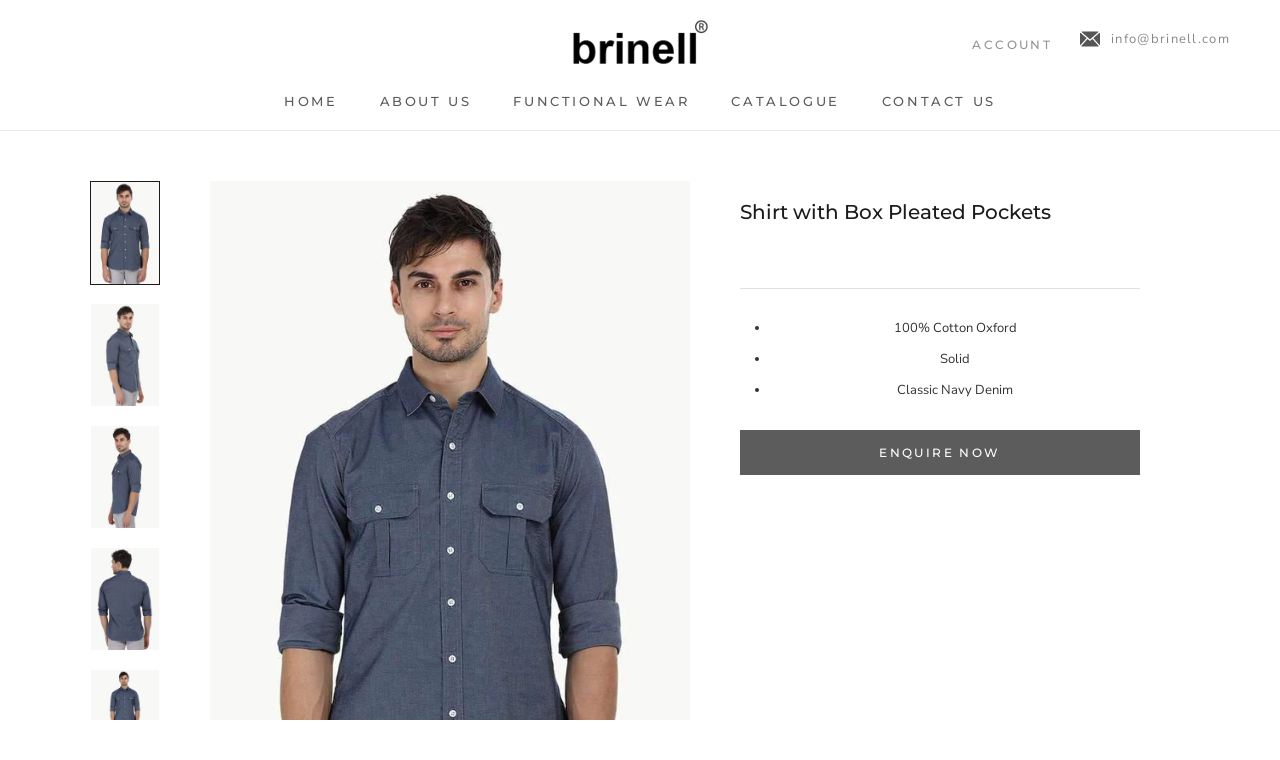

--- FILE ---
content_type: text/html; charset=utf-8
request_url: https://www.brinell.com/products/shirt-with-box-pleated-pockets-11194a
body_size: 19406
content:
<!doctype html>

<html class="no-js" lang="en">
  <head>
    <meta charset="utf-8"> 
    <meta http-equiv="X-UA-Compatible" content="IE=edge,chrome=1">
    <meta name="viewport" content="width=device-width, initial-scale=1.0, height=device-height, minimum-scale=1.0, user-scalable=0">
    <meta name="theme-color" content="">
    <!--google webmaster tags-->
    <meta name="google-site-verification" content="0y9Xd1n-H1cu1ow85f9eKXvNNLdwn3PIzm2WMvcIIp8" />
    <meta name="msvalidate.01" content="99451C98E652DF5691574D4987B4F1F8" />
    <!--google webmaster tags-->
    
    <title>
      Shop Shirt With Box Pleated Pockets for Men Online at Brinell &ndash; brinell
    </title><meta name="description" content="Shop Classic Navy Denim Shirt With Box Pleated Pockets for Men Online. Shop wide range of Men Shirts available at Brinell."><link rel="canonical" href="https://www.brinell.com/products/shirt-with-box-pleated-pockets-11194a"><link rel="shortcut icon" href="//www.brinell.com/cdn/shop/files/favicon_384965d4-da8d-4b82-947d-ea97caae9800_32x32.png?v=1613730893" type="image/png"><meta property="og:type" content="product">
  <meta property="og:title" content="Shirt with Box Pleated Pockets"><meta property="og:image" content="http://www.brinell.com/cdn/shop/products/11194A_1_zpsvnavxrjk_6f68011c-6efb-46fc-b5ca-d55b91667ffb_grande.jpg?v=1573848926">
    <meta property="og:image:secure_url" content="https://www.brinell.com/cdn/shop/products/11194A_1_zpsvnavxrjk_6f68011c-6efb-46fc-b5ca-d55b91667ffb_grande.jpg?v=1573848926"><meta property="og:image" content="http://www.brinell.com/cdn/shop/products/11194A_2_zpsmaellzgo_62466843-1df8-4a93-b12d-dcbe62d39b2a_grande.jpg?v=1573848926">
    <meta property="og:image:secure_url" content="https://www.brinell.com/cdn/shop/products/11194A_2_zpsmaellzgo_62466843-1df8-4a93-b12d-dcbe62d39b2a_grande.jpg?v=1573848926"><meta property="og:image" content="http://www.brinell.com/cdn/shop/products/11194A_3_zpspwvbdmji_dd3d5d96-14b6-4086-a9c4-2132820aa2f5_grande.jpg?v=1573848926">
    <meta property="og:image:secure_url" content="https://www.brinell.com/cdn/shop/products/11194A_3_zpspwvbdmji_dd3d5d96-14b6-4086-a9c4-2132820aa2f5_grande.jpg?v=1573848926">
<meta property="og:description" content="Shop Classic Navy Denim Shirt With Box Pleated Pockets for Men Online. Shop wide range of Men Shirts available at Brinell."><meta property="og:url" content="https://www.brinell.com/products/shirt-with-box-pleated-pockets-11194a">
<meta property="og:site_name" content="brinell"><meta name="twitter:card" content="summary"><meta name="twitter:title" content="Shirt with Box Pleated Pockets">
  <meta name="twitter:description" content="100% Cotton OxfordSolidClassic Navy Denim">
  <meta name="twitter:image" content="https://www.brinell.com/cdn/shop/products/11194A_1_zpsvnavxrjk_6f68011c-6efb-46fc-b5ca-d55b91667ffb_600x600_crop_center.jpg?v=1573848926">

    <script>window.performance && window.performance.mark && window.performance.mark('shopify.content_for_header.start');</script><meta id="shopify-digital-wallet" name="shopify-digital-wallet" content="/13697821/digital_wallets/dialog">
<meta name="shopify-checkout-api-token" content="92c6ed47cf190c56a16cc7ec43260d06">
<meta id="in-context-paypal-metadata" data-shop-id="13697821" data-venmo-supported="false" data-environment="production" data-locale="en_US" data-paypal-v4="true" data-currency="USD">
<link rel="alternate" type="application/json+oembed" href="https://www.brinell.com/products/shirt-with-box-pleated-pockets-11194a.oembed">
<script async="async" src="/checkouts/internal/preloads.js?locale=en-US"></script>
<script id="shopify-features" type="application/json">{"accessToken":"92c6ed47cf190c56a16cc7ec43260d06","betas":["rich-media-storefront-analytics"],"domain":"www.brinell.com","predictiveSearch":true,"shopId":13697821,"locale":"en"}</script>
<script>var Shopify = Shopify || {};
Shopify.shop = "brinell-com.myshopify.com";
Shopify.locale = "en";
Shopify.currency = {"active":"USD","rate":"1.0"};
Shopify.country = "US";
Shopify.theme = {"name":"Brinell New Homepage-2018","id":37298700322,"schema_name":"Prestige","schema_version":"2.0.5","theme_store_id":null,"role":"main"};
Shopify.theme.handle = "null";
Shopify.theme.style = {"id":null,"handle":null};
Shopify.cdnHost = "www.brinell.com/cdn";
Shopify.routes = Shopify.routes || {};
Shopify.routes.root = "/";</script>
<script type="module">!function(o){(o.Shopify=o.Shopify||{}).modules=!0}(window);</script>
<script>!function(o){function n(){var o=[];function n(){o.push(Array.prototype.slice.apply(arguments))}return n.q=o,n}var t=o.Shopify=o.Shopify||{};t.loadFeatures=n(),t.autoloadFeatures=n()}(window);</script>
<script id="shop-js-analytics" type="application/json">{"pageType":"product"}</script>
<script defer="defer" async type="module" src="//www.brinell.com/cdn/shopifycloud/shop-js/modules/v2/client.init-shop-cart-sync_BT-GjEfc.en.esm.js"></script>
<script defer="defer" async type="module" src="//www.brinell.com/cdn/shopifycloud/shop-js/modules/v2/chunk.common_D58fp_Oc.esm.js"></script>
<script defer="defer" async type="module" src="//www.brinell.com/cdn/shopifycloud/shop-js/modules/v2/chunk.modal_xMitdFEc.esm.js"></script>
<script type="module">
  await import("//www.brinell.com/cdn/shopifycloud/shop-js/modules/v2/client.init-shop-cart-sync_BT-GjEfc.en.esm.js");
await import("//www.brinell.com/cdn/shopifycloud/shop-js/modules/v2/chunk.common_D58fp_Oc.esm.js");
await import("//www.brinell.com/cdn/shopifycloud/shop-js/modules/v2/chunk.modal_xMitdFEc.esm.js");

  window.Shopify.SignInWithShop?.initShopCartSync?.({"fedCMEnabled":true,"windoidEnabled":true});

</script>
<script id="__st">var __st={"a":13697821,"offset":-43200,"reqid":"e82fc6f0-caac-4a82-a15e-f95ea37d014d-1769446728","pageurl":"www.brinell.com\/products\/shirt-with-box-pleated-pockets-11194a","u":"c20f6558c47a","p":"product","rtyp":"product","rid":9013435853};</script>
<script>window.ShopifyPaypalV4VisibilityTracking = true;</script>
<script id="captcha-bootstrap">!function(){'use strict';const t='contact',e='account',n='new_comment',o=[[t,t],['blogs',n],['comments',n],[t,'customer']],c=[[e,'customer_login'],[e,'guest_login'],[e,'recover_customer_password'],[e,'create_customer']],r=t=>t.map((([t,e])=>`form[action*='/${t}']:not([data-nocaptcha='true']) input[name='form_type'][value='${e}']`)).join(','),a=t=>()=>t?[...document.querySelectorAll(t)].map((t=>t.form)):[];function s(){const t=[...o],e=r(t);return a(e)}const i='password',u='form_key',d=['recaptcha-v3-token','g-recaptcha-response','h-captcha-response',i],f=()=>{try{return window.sessionStorage}catch{return}},m='__shopify_v',_=t=>t.elements[u];function p(t,e,n=!1){try{const o=window.sessionStorage,c=JSON.parse(o.getItem(e)),{data:r}=function(t){const{data:e,action:n}=t;return t[m]||n?{data:e,action:n}:{data:t,action:n}}(c);for(const[e,n]of Object.entries(r))t.elements[e]&&(t.elements[e].value=n);n&&o.removeItem(e)}catch(o){console.error('form repopulation failed',{error:o})}}const l='form_type',E='cptcha';function T(t){t.dataset[E]=!0}const w=window,h=w.document,L='Shopify',v='ce_forms',y='captcha';let A=!1;((t,e)=>{const n=(g='f06e6c50-85a8-45c8-87d0-21a2b65856fe',I='https://cdn.shopify.com/shopifycloud/storefront-forms-hcaptcha/ce_storefront_forms_captcha_hcaptcha.v1.5.2.iife.js',D={infoText:'Protected by hCaptcha',privacyText:'Privacy',termsText:'Terms'},(t,e,n)=>{const o=w[L][v],c=o.bindForm;if(c)return c(t,g,e,D).then(n);var r;o.q.push([[t,g,e,D],n]),r=I,A||(h.body.append(Object.assign(h.createElement('script'),{id:'captcha-provider',async:!0,src:r})),A=!0)});var g,I,D;w[L]=w[L]||{},w[L][v]=w[L][v]||{},w[L][v].q=[],w[L][y]=w[L][y]||{},w[L][y].protect=function(t,e){n(t,void 0,e),T(t)},Object.freeze(w[L][y]),function(t,e,n,w,h,L){const[v,y,A,g]=function(t,e,n){const i=e?o:[],u=t?c:[],d=[...i,...u],f=r(d),m=r(i),_=r(d.filter((([t,e])=>n.includes(e))));return[a(f),a(m),a(_),s()]}(w,h,L),I=t=>{const e=t.target;return e instanceof HTMLFormElement?e:e&&e.form},D=t=>v().includes(t);t.addEventListener('submit',(t=>{const e=I(t);if(!e)return;const n=D(e)&&!e.dataset.hcaptchaBound&&!e.dataset.recaptchaBound,o=_(e),c=g().includes(e)&&(!o||!o.value);(n||c)&&t.preventDefault(),c&&!n&&(function(t){try{if(!f())return;!function(t){const e=f();if(!e)return;const n=_(t);if(!n)return;const o=n.value;o&&e.removeItem(o)}(t);const e=Array.from(Array(32),(()=>Math.random().toString(36)[2])).join('');!function(t,e){_(t)||t.append(Object.assign(document.createElement('input'),{type:'hidden',name:u})),t.elements[u].value=e}(t,e),function(t,e){const n=f();if(!n)return;const o=[...t.querySelectorAll(`input[type='${i}']`)].map((({name:t})=>t)),c=[...d,...o],r={};for(const[a,s]of new FormData(t).entries())c.includes(a)||(r[a]=s);n.setItem(e,JSON.stringify({[m]:1,action:t.action,data:r}))}(t,e)}catch(e){console.error('failed to persist form',e)}}(e),e.submit())}));const S=(t,e)=>{t&&!t.dataset[E]&&(n(t,e.some((e=>e===t))),T(t))};for(const o of['focusin','change'])t.addEventListener(o,(t=>{const e=I(t);D(e)&&S(e,y())}));const B=e.get('form_key'),M=e.get(l),P=B&&M;t.addEventListener('DOMContentLoaded',(()=>{const t=y();if(P)for(const e of t)e.elements[l].value===M&&p(e,B);[...new Set([...A(),...v().filter((t=>'true'===t.dataset.shopifyCaptcha))])].forEach((e=>S(e,t)))}))}(h,new URLSearchParams(w.location.search),n,t,e,['guest_login'])})(!0,!0)}();</script>
<script integrity="sha256-4kQ18oKyAcykRKYeNunJcIwy7WH5gtpwJnB7kiuLZ1E=" data-source-attribution="shopify.loadfeatures" defer="defer" src="//www.brinell.com/cdn/shopifycloud/storefront/assets/storefront/load_feature-a0a9edcb.js" crossorigin="anonymous"></script>
<script data-source-attribution="shopify.dynamic_checkout.dynamic.init">var Shopify=Shopify||{};Shopify.PaymentButton=Shopify.PaymentButton||{isStorefrontPortableWallets:!0,init:function(){window.Shopify.PaymentButton.init=function(){};var t=document.createElement("script");t.src="https://www.brinell.com/cdn/shopifycloud/portable-wallets/latest/portable-wallets.en.js",t.type="module",document.head.appendChild(t)}};
</script>
<script data-source-attribution="shopify.dynamic_checkout.buyer_consent">
  function portableWalletsHideBuyerConsent(e){var t=document.getElementById("shopify-buyer-consent"),n=document.getElementById("shopify-subscription-policy-button");t&&n&&(t.classList.add("hidden"),t.setAttribute("aria-hidden","true"),n.removeEventListener("click",e))}function portableWalletsShowBuyerConsent(e){var t=document.getElementById("shopify-buyer-consent"),n=document.getElementById("shopify-subscription-policy-button");t&&n&&(t.classList.remove("hidden"),t.removeAttribute("aria-hidden"),n.addEventListener("click",e))}window.Shopify?.PaymentButton&&(window.Shopify.PaymentButton.hideBuyerConsent=portableWalletsHideBuyerConsent,window.Shopify.PaymentButton.showBuyerConsent=portableWalletsShowBuyerConsent);
</script>
<script data-source-attribution="shopify.dynamic_checkout.cart.bootstrap">document.addEventListener("DOMContentLoaded",(function(){function t(){return document.querySelector("shopify-accelerated-checkout-cart, shopify-accelerated-checkout")}if(t())Shopify.PaymentButton.init();else{new MutationObserver((function(e,n){t()&&(Shopify.PaymentButton.init(),n.disconnect())})).observe(document.body,{childList:!0,subtree:!0})}}));
</script>
<link id="shopify-accelerated-checkout-styles" rel="stylesheet" media="screen" href="https://www.brinell.com/cdn/shopifycloud/portable-wallets/latest/accelerated-checkout-backwards-compat.css" crossorigin="anonymous">
<style id="shopify-accelerated-checkout-cart">
        #shopify-buyer-consent {
  margin-top: 1em;
  display: inline-block;
  width: 100%;
}

#shopify-buyer-consent.hidden {
  display: none;
}

#shopify-subscription-policy-button {
  background: none;
  border: none;
  padding: 0;
  text-decoration: underline;
  font-size: inherit;
  cursor: pointer;
}

#shopify-subscription-policy-button::before {
  box-shadow: none;
}

      </style>

<script>window.performance && window.performance.mark && window.performance.mark('shopify.content_for_header.end');</script>

    <link rel="stylesheet" href="//www.brinell.com/cdn/shop/t/11/assets/theme.scss.css?v=160131768971280677041759252191">
    <link rel="stylesheet" href="//www.brinell.com/cdn/shop/t/11/assets/animate.scss.css?v=9035473541413335251543060800">

    <script>
      // This allows to expose several variables to the global scope, to be used in scripts
      window.theme = {
        template: "product",
        shopCurrency: "USD",
        moneyFormat: "\u003cspan class=hidden\u003e${{ amount }}\u003c\/span\u003e",
        moneyWithCurrencyFormat: "\u003cspan class=hidden\u003e${{ amount }} USD\u003c\/span\u003e",
        currencyConversionEnabled: false,
        currencyConversionMoneyFormat: "money_format",
        currencyConversionRoundAmounts: true,
        productImageSize: "natural",
        searchMode: "product,article",
        showPageTransition: true,
        showElementStaggering: false,
        showImageZooming: true,
        enableExperimentalResizeObserver: false
      };

      window.languages = {
        cartAddNote: "Add Order Note",
        cartEditNote: "Edit Order Note",
        productImageLoadingError: "This image could not be loaded. Please try to reload the page.",
        productFormAddToCart: "Add to cart",
        productFormUnavailable: "Unavailable",
        productFormSoldOut: "Sold Out",
        shippingEstimatorOneResult: "1 option available:",
        shippingEstimatorMoreResults: "{{count}} options available:",
        shippingEstimatorNoResults: "No shipping could be found"
      };

      window.lazySizesConfig = {
        loadHidden: false,
        hFac: 0.5,
        expFactor: 2,
        ricTimeout: 150,
        lazyClass: 'Image--lazyLoad',
        loadingClass: 'Image--lazyLoading',
        loadedClass: 'Image--lazyLoaded'
      };

      document.documentElement.className = document.documentElement.className.replace('no-js', 'js');
      document.documentElement.style.setProperty('--window-height', window.innerHeight + 'px');

      // We do a quick detection of some features (we could use Modernizr but for so little...)
      (function() {
        document.documentElement.className += ((window.CSS && window.CSS.supports('(position: sticky) or (position: -webkit-sticky)')) ? ' supports-sticky' : ' no-supports-sticky');
        document.documentElement.className += (window.matchMedia('(-moz-touch-enabled: 1), (hover: none)')).matches ? ' no-supports-hover' : ' supports-hover';
      }());

      window.onpageshow = function (event) {
        if (event.persisted) {
          window.location.reload();
        }
      };
    </script>

    <script src="//www.brinell.com/cdn/shop/t/11/assets/lazysizes.min.js?v=174358363404432586981542950614" async></script>

    
<script src="https://polyfill-fastly.net/v2/polyfill.min.js?features=fetch,Element.prototype.closest,Element.prototype.remove,Element.prototype.classList,Array.prototype.includes,Array.prototype.fill,Object.assign,CustomEvent,IntersectionObserver,IntersectionObserverEntry" defer></script>
    <script src="//www.brinell.com/cdn/shop/t/11/assets/libs.min.js?v=88466822118989791001542950614" defer></script>
    <script src="//www.brinell.com/cdn/shop/t/11/assets/theme.min.js?v=38606973108106749121542950615" defer></script>
    <script src="//www.brinell.com/cdn/shop/t/11/assets/custom.js?v=2210676687510553581542956324" defer></script>

    
  <script type="application/ld+json">
  {
    "@context": "http://schema.org",
    "@type": "Product",
    "offers": {
      "@type": "Offer",
      
      "priceCurrency": "USD"
    },
    "brand": "Brinell",
    "name": "Shirt with Box Pleated Pockets",
    "description": "\r100% Cotton Oxford\rSolid\rClassic Navy Denim\r\r",
    "category": "Shirts",
    "url": "https://www.brinell.com/products/shirt-with-box-pleated-pockets-11194a",
    "image": {
      "@type": "ImageObject",
      "url": "https://www.brinell.com/cdn/shop/products/11194A_1_zpsvnavxrjk_6f68011c-6efb-46fc-b5ca-d55b91667ffb_1024x1024.jpg?v=1573848926",
      "image": "https://www.brinell.com/cdn/shop/products/11194A_1_zpsvnavxrjk_6f68011c-6efb-46fc-b5ca-d55b91667ffb_1024x1024.jpg?v=1573848926",
      "name": "Shirt with Box Pleated Pockets",
      "width": 1024,
      "height": 1024
    }
  }
  </script>

  <link href="https://monorail-edge.shopifysvc.com" rel="dns-prefetch">
<script>(function(){if ("sendBeacon" in navigator && "performance" in window) {try {var session_token_from_headers = performance.getEntriesByType('navigation')[0].serverTiming.find(x => x.name == '_s').description;} catch {var session_token_from_headers = undefined;}var session_cookie_matches = document.cookie.match(/_shopify_s=([^;]*)/);var session_token_from_cookie = session_cookie_matches && session_cookie_matches.length === 2 ? session_cookie_matches[1] : "";var session_token = session_token_from_headers || session_token_from_cookie || "";function handle_abandonment_event(e) {var entries = performance.getEntries().filter(function(entry) {return /monorail-edge.shopifysvc.com/.test(entry.name);});if (!window.abandonment_tracked && entries.length === 0) {window.abandonment_tracked = true;var currentMs = Date.now();var navigation_start = performance.timing.navigationStart;var payload = {shop_id: 13697821,url: window.location.href,navigation_start,duration: currentMs - navigation_start,session_token,page_type: "product"};window.navigator.sendBeacon("https://monorail-edge.shopifysvc.com/v1/produce", JSON.stringify({schema_id: "online_store_buyer_site_abandonment/1.1",payload: payload,metadata: {event_created_at_ms: currentMs,event_sent_at_ms: currentMs}}));}}window.addEventListener('pagehide', handle_abandonment_event);}}());</script>
<script id="web-pixels-manager-setup">(function e(e,d,r,n,o){if(void 0===o&&(o={}),!Boolean(null===(a=null===(i=window.Shopify)||void 0===i?void 0:i.analytics)||void 0===a?void 0:a.replayQueue)){var i,a;window.Shopify=window.Shopify||{};var t=window.Shopify;t.analytics=t.analytics||{};var s=t.analytics;s.replayQueue=[],s.publish=function(e,d,r){return s.replayQueue.push([e,d,r]),!0};try{self.performance.mark("wpm:start")}catch(e){}var l=function(){var e={modern:/Edge?\/(1{2}[4-9]|1[2-9]\d|[2-9]\d{2}|\d{4,})\.\d+(\.\d+|)|Firefox\/(1{2}[4-9]|1[2-9]\d|[2-9]\d{2}|\d{4,})\.\d+(\.\d+|)|Chrom(ium|e)\/(9{2}|\d{3,})\.\d+(\.\d+|)|(Maci|X1{2}).+ Version\/(15\.\d+|(1[6-9]|[2-9]\d|\d{3,})\.\d+)([,.]\d+|)( \(\w+\)|)( Mobile\/\w+|) Safari\/|Chrome.+OPR\/(9{2}|\d{3,})\.\d+\.\d+|(CPU[ +]OS|iPhone[ +]OS|CPU[ +]iPhone|CPU IPhone OS|CPU iPad OS)[ +]+(15[._]\d+|(1[6-9]|[2-9]\d|\d{3,})[._]\d+)([._]\d+|)|Android:?[ /-](13[3-9]|1[4-9]\d|[2-9]\d{2}|\d{4,})(\.\d+|)(\.\d+|)|Android.+Firefox\/(13[5-9]|1[4-9]\d|[2-9]\d{2}|\d{4,})\.\d+(\.\d+|)|Android.+Chrom(ium|e)\/(13[3-9]|1[4-9]\d|[2-9]\d{2}|\d{4,})\.\d+(\.\d+|)|SamsungBrowser\/([2-9]\d|\d{3,})\.\d+/,legacy:/Edge?\/(1[6-9]|[2-9]\d|\d{3,})\.\d+(\.\d+|)|Firefox\/(5[4-9]|[6-9]\d|\d{3,})\.\d+(\.\d+|)|Chrom(ium|e)\/(5[1-9]|[6-9]\d|\d{3,})\.\d+(\.\d+|)([\d.]+$|.*Safari\/(?![\d.]+ Edge\/[\d.]+$))|(Maci|X1{2}).+ Version\/(10\.\d+|(1[1-9]|[2-9]\d|\d{3,})\.\d+)([,.]\d+|)( \(\w+\)|)( Mobile\/\w+|) Safari\/|Chrome.+OPR\/(3[89]|[4-9]\d|\d{3,})\.\d+\.\d+|(CPU[ +]OS|iPhone[ +]OS|CPU[ +]iPhone|CPU IPhone OS|CPU iPad OS)[ +]+(10[._]\d+|(1[1-9]|[2-9]\d|\d{3,})[._]\d+)([._]\d+|)|Android:?[ /-](13[3-9]|1[4-9]\d|[2-9]\d{2}|\d{4,})(\.\d+|)(\.\d+|)|Mobile Safari.+OPR\/([89]\d|\d{3,})\.\d+\.\d+|Android.+Firefox\/(13[5-9]|1[4-9]\d|[2-9]\d{2}|\d{4,})\.\d+(\.\d+|)|Android.+Chrom(ium|e)\/(13[3-9]|1[4-9]\d|[2-9]\d{2}|\d{4,})\.\d+(\.\d+|)|Android.+(UC? ?Browser|UCWEB|U3)[ /]?(15\.([5-9]|\d{2,})|(1[6-9]|[2-9]\d|\d{3,})\.\d+)\.\d+|SamsungBrowser\/(5\.\d+|([6-9]|\d{2,})\.\d+)|Android.+MQ{2}Browser\/(14(\.(9|\d{2,})|)|(1[5-9]|[2-9]\d|\d{3,})(\.\d+|))(\.\d+|)|K[Aa][Ii]OS\/(3\.\d+|([4-9]|\d{2,})\.\d+)(\.\d+|)/},d=e.modern,r=e.legacy,n=navigator.userAgent;return n.match(d)?"modern":n.match(r)?"legacy":"unknown"}(),u="modern"===l?"modern":"legacy",c=(null!=n?n:{modern:"",legacy:""})[u],f=function(e){return[e.baseUrl,"/wpm","/b",e.hashVersion,"modern"===e.buildTarget?"m":"l",".js"].join("")}({baseUrl:d,hashVersion:r,buildTarget:u}),m=function(e){var d=e.version,r=e.bundleTarget,n=e.surface,o=e.pageUrl,i=e.monorailEndpoint;return{emit:function(e){var a=e.status,t=e.errorMsg,s=(new Date).getTime(),l=JSON.stringify({metadata:{event_sent_at_ms:s},events:[{schema_id:"web_pixels_manager_load/3.1",payload:{version:d,bundle_target:r,page_url:o,status:a,surface:n,error_msg:t},metadata:{event_created_at_ms:s}}]});if(!i)return console&&console.warn&&console.warn("[Web Pixels Manager] No Monorail endpoint provided, skipping logging."),!1;try{return self.navigator.sendBeacon.bind(self.navigator)(i,l)}catch(e){}var u=new XMLHttpRequest;try{return u.open("POST",i,!0),u.setRequestHeader("Content-Type","text/plain"),u.send(l),!0}catch(e){return console&&console.warn&&console.warn("[Web Pixels Manager] Got an unhandled error while logging to Monorail."),!1}}}}({version:r,bundleTarget:l,surface:e.surface,pageUrl:self.location.href,monorailEndpoint:e.monorailEndpoint});try{o.browserTarget=l,function(e){var d=e.src,r=e.async,n=void 0===r||r,o=e.onload,i=e.onerror,a=e.sri,t=e.scriptDataAttributes,s=void 0===t?{}:t,l=document.createElement("script"),u=document.querySelector("head"),c=document.querySelector("body");if(l.async=n,l.src=d,a&&(l.integrity=a,l.crossOrigin="anonymous"),s)for(var f in s)if(Object.prototype.hasOwnProperty.call(s,f))try{l.dataset[f]=s[f]}catch(e){}if(o&&l.addEventListener("load",o),i&&l.addEventListener("error",i),u)u.appendChild(l);else{if(!c)throw new Error("Did not find a head or body element to append the script");c.appendChild(l)}}({src:f,async:!0,onload:function(){if(!function(){var e,d;return Boolean(null===(d=null===(e=window.Shopify)||void 0===e?void 0:e.analytics)||void 0===d?void 0:d.initialized)}()){var d=window.webPixelsManager.init(e)||void 0;if(d){var r=window.Shopify.analytics;r.replayQueue.forEach((function(e){var r=e[0],n=e[1],o=e[2];d.publishCustomEvent(r,n,o)})),r.replayQueue=[],r.publish=d.publishCustomEvent,r.visitor=d.visitor,r.initialized=!0}}},onerror:function(){return m.emit({status:"failed",errorMsg:"".concat(f," has failed to load")})},sri:function(e){var d=/^sha384-[A-Za-z0-9+/=]+$/;return"string"==typeof e&&d.test(e)}(c)?c:"",scriptDataAttributes:o}),m.emit({status:"loading"})}catch(e){m.emit({status:"failed",errorMsg:(null==e?void 0:e.message)||"Unknown error"})}}})({shopId: 13697821,storefrontBaseUrl: "https://www.brinell.com",extensionsBaseUrl: "https://extensions.shopifycdn.com/cdn/shopifycloud/web-pixels-manager",monorailEndpoint: "https://monorail-edge.shopifysvc.com/unstable/produce_batch",surface: "storefront-renderer",enabledBetaFlags: ["2dca8a86"],webPixelsConfigList: [{"id":"130580634","eventPayloadVersion":"v1","runtimeContext":"LAX","scriptVersion":"1","type":"CUSTOM","privacyPurposes":["ANALYTICS"],"name":"Google Analytics tag (migrated)"},{"id":"shopify-app-pixel","configuration":"{}","eventPayloadVersion":"v1","runtimeContext":"STRICT","scriptVersion":"0450","apiClientId":"shopify-pixel","type":"APP","privacyPurposes":["ANALYTICS","MARKETING"]},{"id":"shopify-custom-pixel","eventPayloadVersion":"v1","runtimeContext":"LAX","scriptVersion":"0450","apiClientId":"shopify-pixel","type":"CUSTOM","privacyPurposes":["ANALYTICS","MARKETING"]}],isMerchantRequest: false,initData: {"shop":{"name":"brinell","paymentSettings":{"currencyCode":"USD"},"myshopifyDomain":"brinell-com.myshopify.com","countryCode":"IN","storefrontUrl":"https:\/\/www.brinell.com"},"customer":null,"cart":null,"checkout":null,"productVariants":[{"price":{"amount":0.0,"currencyCode":"USD"},"product":{"title":"Shirt with Box Pleated Pockets","vendor":"Brinell","id":"9013435853","untranslatedTitle":"Shirt with Box Pleated Pockets","url":"\/products\/shirt-with-box-pleated-pockets-11194a","type":"Shirts"},"id":"15829521104930","image":{"src":"\/\/www.brinell.com\/cdn\/shop\/products\/11194A_1_zpsvnavxrjk_6f68011c-6efb-46fc-b5ca-d55b91667ffb.jpg?v=1573848926"},"sku":"11194A","title":"Default Title","untranslatedTitle":"Default Title"}],"purchasingCompany":null},},"https://www.brinell.com/cdn","fcfee988w5aeb613cpc8e4bc33m6693e112",{"modern":"","legacy":""},{"shopId":"13697821","storefrontBaseUrl":"https:\/\/www.brinell.com","extensionBaseUrl":"https:\/\/extensions.shopifycdn.com\/cdn\/shopifycloud\/web-pixels-manager","surface":"storefront-renderer","enabledBetaFlags":"[\"2dca8a86\"]","isMerchantRequest":"false","hashVersion":"fcfee988w5aeb613cpc8e4bc33m6693e112","publish":"custom","events":"[[\"page_viewed\",{}],[\"product_viewed\",{\"productVariant\":{\"price\":{\"amount\":0.0,\"currencyCode\":\"USD\"},\"product\":{\"title\":\"Shirt with Box Pleated Pockets\",\"vendor\":\"Brinell\",\"id\":\"9013435853\",\"untranslatedTitle\":\"Shirt with Box Pleated Pockets\",\"url\":\"\/products\/shirt-with-box-pleated-pockets-11194a\",\"type\":\"Shirts\"},\"id\":\"15829521104930\",\"image\":{\"src\":\"\/\/www.brinell.com\/cdn\/shop\/products\/11194A_1_zpsvnavxrjk_6f68011c-6efb-46fc-b5ca-d55b91667ffb.jpg?v=1573848926\"},\"sku\":\"11194A\",\"title\":\"Default Title\",\"untranslatedTitle\":\"Default Title\"}}]]"});</script><script>
  window.ShopifyAnalytics = window.ShopifyAnalytics || {};
  window.ShopifyAnalytics.meta = window.ShopifyAnalytics.meta || {};
  window.ShopifyAnalytics.meta.currency = 'USD';
  var meta = {"product":{"id":9013435853,"gid":"gid:\/\/shopify\/Product\/9013435853","vendor":"Brinell","type":"Shirts","handle":"shirt-with-box-pleated-pockets-11194a","variants":[{"id":15829521104930,"price":0,"name":"Shirt with Box Pleated Pockets","public_title":null,"sku":"11194A"}],"remote":false},"page":{"pageType":"product","resourceType":"product","resourceId":9013435853,"requestId":"e82fc6f0-caac-4a82-a15e-f95ea37d014d-1769446728"}};
  for (var attr in meta) {
    window.ShopifyAnalytics.meta[attr] = meta[attr];
  }
</script>
<script class="analytics">
  (function () {
    var customDocumentWrite = function(content) {
      var jquery = null;

      if (window.jQuery) {
        jquery = window.jQuery;
      } else if (window.Checkout && window.Checkout.$) {
        jquery = window.Checkout.$;
      }

      if (jquery) {
        jquery('body').append(content);
      }
    };

    var hasLoggedConversion = function(token) {
      if (token) {
        return document.cookie.indexOf('loggedConversion=' + token) !== -1;
      }
      return false;
    }

    var setCookieIfConversion = function(token) {
      if (token) {
        var twoMonthsFromNow = new Date(Date.now());
        twoMonthsFromNow.setMonth(twoMonthsFromNow.getMonth() + 2);

        document.cookie = 'loggedConversion=' + token + '; expires=' + twoMonthsFromNow;
      }
    }

    var trekkie = window.ShopifyAnalytics.lib = window.trekkie = window.trekkie || [];
    if (trekkie.integrations) {
      return;
    }
    trekkie.methods = [
      'identify',
      'page',
      'ready',
      'track',
      'trackForm',
      'trackLink'
    ];
    trekkie.factory = function(method) {
      return function() {
        var args = Array.prototype.slice.call(arguments);
        args.unshift(method);
        trekkie.push(args);
        return trekkie;
      };
    };
    for (var i = 0; i < trekkie.methods.length; i++) {
      var key = trekkie.methods[i];
      trekkie[key] = trekkie.factory(key);
    }
    trekkie.load = function(config) {
      trekkie.config = config || {};
      trekkie.config.initialDocumentCookie = document.cookie;
      var first = document.getElementsByTagName('script')[0];
      var script = document.createElement('script');
      script.type = 'text/javascript';
      script.onerror = function(e) {
        var scriptFallback = document.createElement('script');
        scriptFallback.type = 'text/javascript';
        scriptFallback.onerror = function(error) {
                var Monorail = {
      produce: function produce(monorailDomain, schemaId, payload) {
        var currentMs = new Date().getTime();
        var event = {
          schema_id: schemaId,
          payload: payload,
          metadata: {
            event_created_at_ms: currentMs,
            event_sent_at_ms: currentMs
          }
        };
        return Monorail.sendRequest("https://" + monorailDomain + "/v1/produce", JSON.stringify(event));
      },
      sendRequest: function sendRequest(endpointUrl, payload) {
        // Try the sendBeacon API
        if (window && window.navigator && typeof window.navigator.sendBeacon === 'function' && typeof window.Blob === 'function' && !Monorail.isIos12()) {
          var blobData = new window.Blob([payload], {
            type: 'text/plain'
          });

          if (window.navigator.sendBeacon(endpointUrl, blobData)) {
            return true;
          } // sendBeacon was not successful

        } // XHR beacon

        var xhr = new XMLHttpRequest();

        try {
          xhr.open('POST', endpointUrl);
          xhr.setRequestHeader('Content-Type', 'text/plain');
          xhr.send(payload);
        } catch (e) {
          console.log(e);
        }

        return false;
      },
      isIos12: function isIos12() {
        return window.navigator.userAgent.lastIndexOf('iPhone; CPU iPhone OS 12_') !== -1 || window.navigator.userAgent.lastIndexOf('iPad; CPU OS 12_') !== -1;
      }
    };
    Monorail.produce('monorail-edge.shopifysvc.com',
      'trekkie_storefront_load_errors/1.1',
      {shop_id: 13697821,
      theme_id: 37298700322,
      app_name: "storefront",
      context_url: window.location.href,
      source_url: "//www.brinell.com/cdn/s/trekkie.storefront.8d95595f799fbf7e1d32231b9a28fd43b70c67d3.min.js"});

        };
        scriptFallback.async = true;
        scriptFallback.src = '//www.brinell.com/cdn/s/trekkie.storefront.8d95595f799fbf7e1d32231b9a28fd43b70c67d3.min.js';
        first.parentNode.insertBefore(scriptFallback, first);
      };
      script.async = true;
      script.src = '//www.brinell.com/cdn/s/trekkie.storefront.8d95595f799fbf7e1d32231b9a28fd43b70c67d3.min.js';
      first.parentNode.insertBefore(script, first);
    };
    trekkie.load(
      {"Trekkie":{"appName":"storefront","development":false,"defaultAttributes":{"shopId":13697821,"isMerchantRequest":null,"themeId":37298700322,"themeCityHash":"14114504251193356585","contentLanguage":"en","currency":"USD","eventMetadataId":"4eca94b0-5e56-451f-916a-6c427085602e"},"isServerSideCookieWritingEnabled":true,"monorailRegion":"shop_domain","enabledBetaFlags":["65f19447"]},"Session Attribution":{},"S2S":{"facebookCapiEnabled":false,"source":"trekkie-storefront-renderer","apiClientId":580111}}
    );

    var loaded = false;
    trekkie.ready(function() {
      if (loaded) return;
      loaded = true;

      window.ShopifyAnalytics.lib = window.trekkie;

      var originalDocumentWrite = document.write;
      document.write = customDocumentWrite;
      try { window.ShopifyAnalytics.merchantGoogleAnalytics.call(this); } catch(error) {};
      document.write = originalDocumentWrite;

      window.ShopifyAnalytics.lib.page(null,{"pageType":"product","resourceType":"product","resourceId":9013435853,"requestId":"e82fc6f0-caac-4a82-a15e-f95ea37d014d-1769446728","shopifyEmitted":true});

      var match = window.location.pathname.match(/checkouts\/(.+)\/(thank_you|post_purchase)/)
      var token = match? match[1]: undefined;
      if (!hasLoggedConversion(token)) {
        setCookieIfConversion(token);
        window.ShopifyAnalytics.lib.track("Viewed Product",{"currency":"USD","variantId":15829521104930,"productId":9013435853,"productGid":"gid:\/\/shopify\/Product\/9013435853","name":"Shirt with Box Pleated Pockets","price":"0.00","sku":"11194A","brand":"Brinell","variant":null,"category":"Shirts","nonInteraction":true,"remote":false},undefined,undefined,{"shopifyEmitted":true});
      window.ShopifyAnalytics.lib.track("monorail:\/\/trekkie_storefront_viewed_product\/1.1",{"currency":"USD","variantId":15829521104930,"productId":9013435853,"productGid":"gid:\/\/shopify\/Product\/9013435853","name":"Shirt with Box Pleated Pockets","price":"0.00","sku":"11194A","brand":"Brinell","variant":null,"category":"Shirts","nonInteraction":true,"remote":false,"referer":"https:\/\/www.brinell.com\/products\/shirt-with-box-pleated-pockets-11194a"});
      }
    });


        var eventsListenerScript = document.createElement('script');
        eventsListenerScript.async = true;
        eventsListenerScript.src = "//www.brinell.com/cdn/shopifycloud/storefront/assets/shop_events_listener-3da45d37.js";
        document.getElementsByTagName('head')[0].appendChild(eventsListenerScript);

})();</script>
  <script>
  if (!window.ga || (window.ga && typeof window.ga !== 'function')) {
    window.ga = function ga() {
      (window.ga.q = window.ga.q || []).push(arguments);
      if (window.Shopify && window.Shopify.analytics && typeof window.Shopify.analytics.publish === 'function') {
        window.Shopify.analytics.publish("ga_stub_called", {}, {sendTo: "google_osp_migration"});
      }
      console.error("Shopify's Google Analytics stub called with:", Array.from(arguments), "\nSee https://help.shopify.com/manual/promoting-marketing/pixels/pixel-migration#google for more information.");
    };
    if (window.Shopify && window.Shopify.analytics && typeof window.Shopify.analytics.publish === 'function') {
      window.Shopify.analytics.publish("ga_stub_initialized", {}, {sendTo: "google_osp_migration"});
    }
  }
</script>
<script
  defer
  src="https://www.brinell.com/cdn/shopifycloud/perf-kit/shopify-perf-kit-3.0.4.min.js"
  data-application="storefront-renderer"
  data-shop-id="13697821"
  data-render-region="gcp-us-east1"
  data-page-type="product"
  data-theme-instance-id="37298700322"
  data-theme-name="Prestige"
  data-theme-version="2.0.5"
  data-monorail-region="shop_domain"
  data-resource-timing-sampling-rate="10"
  data-shs="true"
  data-shs-beacon="true"
  data-shs-export-with-fetch="true"
  data-shs-logs-sample-rate="1"
  data-shs-beacon-endpoint="https://www.brinell.com/api/collect"
></script>
</head>

  <body class="prestige--v2  template-product">
    <a class="PageSkipLink u-visually-hidden" href="#main">Skip to content</a>
    <span class="LoadingBar"></span>
    <div class="PageOverlay"></div>
    <div class="PageTransition"></div>

    <div id="shopify-section-popup" class="shopify-section"></div>
    <div id="shopify-section-sidebar-menu" class="shopify-section"><section id="sidebar-menu" class="SidebarMenu Drawer Drawer--small Drawer--fromLeft" aria-hidden="true" data-section-id="sidebar-menu" data-section-type="sidebar-menu">
    <header class="Drawer__Header" data-drawer-animated-left>
      <button class="Drawer__Close Icon-Wrapper--clickable" data-action="close-drawer" data-drawer-id="sidebar-menu" aria-label="Close navigation"><svg class="Icon Icon--close" role="presentation" viewBox="0 0 16 14">
      <path d="M15 0L1 14m14 0L1 0" stroke="currentColor" fill="none" fill-rule="evenodd"></path>
    </svg></button>
    </header>

    <div class="Drawer__Content">
      <div class="Drawer__Main" data-drawer-animated-left data-scrollable>
        <div class="Drawer__Container">
          <nav class="SidebarMenu__Nav SidebarMenu__Nav--primary" aria-label="Sidebar navigation"><div class="Collapsible"><a href="/" class="Collapsible__Button Heading Link Link--primary u-h6">Home</a></div><div class="Collapsible"><button class="Collapsible__Button Heading u-h6" data-action="toggle-collapsible" aria-expanded="false">Topwear<span class="Collapsible__Plus"></span>
                  </button>

                  <div class="Collapsible__Inner">
                    <div class="Collapsible__Content"><div class="Collapsible"><a href="/collections/shirts" class="Collapsible__Button Heading Text--subdued Link Link--primary u-h7">Shirts</a></div><div class="Collapsible"><a href="/collections/t-shirts" class="Collapsible__Button Heading Text--subdued Link Link--primary u-h7">T-Shirts</a></div><div class="Collapsible"><a href="/collections/tanks" class="Collapsible__Button Heading Text--subdued Link Link--primary u-h7">Tanks</a></div><div class="Collapsible"><a href="/collections/hoodies-sweatshirts" class="Collapsible__Button Heading Text--subdued Link Link--primary u-h7">Hoodies &amp; Sweatshirts</a></div><div class="Collapsible"><a href="/collections/jackets-outerwear" class="Collapsible__Button Heading Text--subdued Link Link--primary u-h7">Jackets &amp; Outerwear</a></div><div class="Collapsible"><a href="/collections/blazers" class="Collapsible__Button Heading Text--subdued Link Link--primary u-h7">Blazers</a></div></div>
                  </div></div><div class="Collapsible"><button class="Collapsible__Button Heading u-h6" data-action="toggle-collapsible" aria-expanded="false">Bottomwear<span class="Collapsible__Plus"></span>
                  </button>

                  <div class="Collapsible__Inner">
                    <div class="Collapsible__Content"><div class="Collapsible"><a href="/collections/shorts" class="Collapsible__Button Heading Text--subdued Link Link--primary u-h7">Shorts</a></div><div class="Collapsible"><a href="/collections/pants" class="Collapsible__Button Heading Text--subdued Link Link--primary u-h7">Pants</a></div><div class="Collapsible"><a href="/collections/sweatpants" class="Collapsible__Button Heading Text--subdued Link Link--primary u-h7">Sweatpants</a></div></div>
                  </div></div><div class="Collapsible"><a href="/collections/swimwear" class="Collapsible__Button Heading Link Link--primary u-h6">Swimwear</a></div><div class="Collapsible"><button class="Collapsible__Button Heading u-h6" data-action="toggle-collapsible" aria-expanded="false">Sportswear<span class="Collapsible__Plus"></span>
                  </button>

                  <div class="Collapsible__Inner">
                    <div class="Collapsible__Content"><div class="Collapsible"><a href="/collections/dri-best-t-shirts" class="Collapsible__Button Heading Text--subdued Link Link--primary u-h7">Dri Best T-Shirts</a></div><div class="Collapsible"><a href="/collections/dri-best-tanks" class="Collapsible__Button Heading Text--subdued Link Link--primary u-h7">Dri Best Tanks</a></div><div class="Collapsible"><a href="/collections/dri-best-polos" class="Collapsible__Button Heading Text--subdued Link Link--primary u-h7">Dri Best Polos</a></div><div class="Collapsible"><a href="/collections/dri-best-jackets" class="Collapsible__Button Heading Text--subdued Link Link--primary u-h7">Dri Best Jackets</a></div><div class="Collapsible"><a href="/collections/dri-best-shorts" class="Collapsible__Button Heading Text--subdued Link Link--primary u-h7">Dri Best Shorts</a></div></div>
                  </div></div><div class="Collapsible"><button class="Collapsible__Button Heading u-h6" data-action="toggle-collapsible" aria-expanded="false">Innerwear<span class="Collapsible__Plus"></span>
                  </button>

                  <div class="Collapsible__Inner">
                    <div class="Collapsible__Content"><div class="Collapsible"><a href="/collections/boxer-briefs" class="Collapsible__Button Heading Text--subdued Link Link--primary u-h7">Boxer Briefs</a></div><div class="Collapsible"><a href="/collections/boxer-shorts" class="Collapsible__Button Heading Text--subdued Link Link--primary u-h7">Boxer Shorts</a></div></div>
                  </div></div><div class="Collapsible"><button class="Collapsible__Button Heading u-h6" data-action="toggle-collapsible" aria-expanded="false">Footwear<span class="Collapsible__Plus"></span>
                  </button>

                  <div class="Collapsible__Inner">
                    <div class="Collapsible__Content"><div class="Collapsible"><a href="/collections/espadrilles" class="Collapsible__Button Heading Text--subdued Link Link--primary u-h7">Men Espadrilles</a></div><div class="Collapsible"><a href="/collections/sneakers" class="Collapsible__Button Heading Text--subdued Link Link--primary u-h7">Sneakers</a></div></div>
                  </div></div><div class="Collapsible"><button class="Collapsible__Button Heading u-h6" data-action="toggle-collapsible" aria-expanded="false">Bags<span class="Collapsible__Plus"></span>
                  </button>

                  <div class="Collapsible__Inner">
                    <div class="Collapsible__Content"><div class="Collapsible"><a href="/collections/backpacks" class="Collapsible__Button Heading Text--subdued Link Link--primary u-h7">Backpacks</a></div><div class="Collapsible"><a href="/collections/messenger" class="Collapsible__Button Heading Text--subdued Link Link--primary u-h7">Messenger &amp; Tote</a></div><div class="Collapsible"><a href="/collections/duffel" class="Collapsible__Button Heading Text--subdued Link Link--primary u-h7">Duffel</a></div><div class="Collapsible"><a href="/collections/travel-kit" class="Collapsible__Button Heading Text--subdued Link Link--primary u-h7">Toiletry</a></div></div>
                  </div></div></nav><nav class="SidebarMenu__Nav SidebarMenu__Nav--secondary">
            <ul class="Linklist Linklist--spacingLoose"><li class="Linklist__Item">
                  <a href="/account/login" class="Text--subdued Link Link--primary">Account</a>
                </li><li class="Linklist__Item HorizontalList__Item">
             <svg version="1.1" id="Capa_1" xmlns="http://www.w3.org/2000/svg" xmlns:xlink="http://www.w3.org/1999/xlink" x="0px" y="0px" width="20" height="20" viewBox="0 0 485.211 485.211" style="enable-background:new 0 0 485.211 485.211;" xml:space="preserve"><g><path d="M485.211,363.906c0,10.637-2.992,20.498-7.785,29.174L324.225,221.67l151.54-132.584c5.895,9.355,9.446,20.344,9.446,32.219V363.906z M242.606,252.793l210.863-184.5c-8.653-4.737-18.397-7.642-28.908-7.642H60.651c-10.524,0-20.271,2.905-28.889,7.642L242.606,252.793z M301.393,241.631l-48.809,42.734c-2.855,2.487-6.41,3.729-9.978,3.729c-3.57,0-7.125-1.242-9.98-3.729l-48.82-42.736L28.667,415.23c9.299,5.834,20.197,9.329,31.983,9.329h363.911c11.784,0,22.687-3.495,31.983-9.329L301.393,241.631z M9.448,89.085C3.554,98.44,0,109.429,0,121.305v242.602c0,10.637,2.978,20.498,7.789,29.174l153.183-171.44L9.448,89.085z"></path></g>
              &nbsp; </svg><span class="icon_label">info@brinell.com</span>     
                </li>

              <li class="Linklist__Item">
                <a href="/search" class="Text--subdued Link Link--primary" data-action="open-modal" aria-controls="Search">Search</a>
              </li>
            </ul>
          </nav>
        </div>
      </div></div>
</section>

</div>
<div id="sidebar-cart" class="Drawer Drawer--fromRight" aria-hidden="true" data-section-id="cart" data-section-type="cart" data-section-settings='{
  "type": "drawer",
  "itemCount": 0,
  "drawer": true,
  "hasShippingEstimator": false
}'>
  <div class="Drawer__Header Drawer__Header--bordered Drawer__Container">
      <span class="Drawer__Title Heading u-h4">Cart</span>

      <button class="Drawer__Close Icon-Wrapper--clickable" data-action="close-drawer" data-drawer-id="sidebar-cart" aria-label="Close cart"><svg class="Icon Icon--close" role="presentation" viewBox="0 0 16 14">
      <path d="M15 0L1 14m14 0L1 0" stroke="currentColor" fill="none" fill-rule="evenodd"></path>
    </svg></button>
  </div>

  <form class="Cart Drawer__Content" action="/cart" method="POST" novalidate>
    <div class="Drawer__Main" data-scrollable><p class="Cart__Empty Heading u-h5">Your cart is empty</p></div></form>
</div>
<div class="PageContainer">
      <div id="shopify-section-announcement" class="shopify-section"></div>
      <div id="shopify-section-header" class="shopify-section shopify-section--header"><header id="section-header"
        class="Header Header--center Header--initialized "
        data-section-id="header"
        data-section-type="header"
        data-section-settings='{
  "navigationStyle": "center",
  "hasTransparentHeader": false,
  "isSticky": true
}'
        role="banner">
  <div class="Header__Wrapper">
    <div class="Header__FlexItem Header__FlexItem--fill">
      <button class="Header__Icon Icon-Wrapper Icon-Wrapper--clickable hidden-desk" aria-expanded="false" data-action="open-drawer" data-drawer-id="sidebar-menu" aria-label="Open navigation">
        <span class="hidden-tablet-and-up"><svg class="Icon Icon--nav" role="presentation" viewBox="0 0 20 14">
      <path d="M0 14v-1h20v1H0zm0-7.5h20v1H0v-1zM0 0h20v1H0V0z" fill="currentColor"></path>
    </svg></span>
        <span class="hidden-phone"><svg class="Icon Icon--nav-desktop" role="presentation" viewBox="0 0 24 16">
      <path d="M0 15.985v-2h24v2H0zm0-9h24v2H0v-2zm0-7h24v2H0v-2z" fill="currentColor"></path>
    </svg></span>
      </button><nav class="Header__MainNav hidden-pocket hidden-lap" aria-label="Main navigation">
          <ul class="HorizontalList HorizontalList--spacingExtraLoose"><li class="HorizontalList__Item " >
                <a href="/" class="Heading u-h6">Home<span class="Header__LinkSpacer">Home</span></a></li><li class="HorizontalList__Item " >
                <a href="/pages/about-us" class="Heading u-h6">About Us<span class="Header__LinkSpacer">About Us</span></a></li><li class="HorizontalList__Item " aria-haspopup="true">
                <a href="/collections/functional-wear" class="Heading u-h6">Functional Wear</a><div class="DropdownMenu" aria-hidden="true">
                    <ul class="Linklist"><li class="Linklist__Item" >
                          <a href="/collections/brinell-green" class="Link Link--secondary">Brinell® Green </a></li><li class="Linklist__Item" >
                          <a href="/collections/brinell-wearfresh" class="Link Link--secondary">Brinell® WearFresh </a></li><li class="Linklist__Item" >
                          <a href="/collections/sportswear" class="Link Link--secondary">Brinell® DriBest </a></li><li class="Linklist__Item" >
                          <a href="/collections/brinell-thermotek" class="Link Link--secondary">Brinell® Thermotek </a></li><li class="Linklist__Item" >
                          <a href="/collections/functional-jackets" class="Link Link--secondary">Functional Jackets </a></li></ul>
                  </div></li><li class="HorizontalList__Item " aria-haspopup="true">
                <a href="/collections/catalogue" class="Heading u-h6">Catalogue<span class="Header__LinkSpacer">Catalogue</span></a><div class="MegaMenu  MegaMenu--grid" aria-hidden="true" >
                      <div class="MegaMenu__Inner"><div class="MegaMenu__Item MegaMenu__Item--fit">
                            <a href="/collections/topwear" class="MegaMenu__Title Heading Text--subdued u-h7">Topwear</a><ul class="Linklist"><li class="Linklist__Item">
                                    <a href="/collections/shirts" class="Link Link--secondary">Shirts</a>
                                  </li><li class="Linklist__Item">
                                    <a href="/collections/t-shirts" class="Link Link--secondary">T-Shirts</a>
                                  </li><li class="Linklist__Item">
                                    <a href="/collections/tanks" class="Link Link--secondary">Tanks</a>
                                  </li><li class="Linklist__Item">
                                    <a href="/collections/hoodies-sweatshirts" class="Link Link--secondary">Hoodies &amp; Sweatshirts</a>
                                  </li><li class="Linklist__Item">
                                    <a href="/collections/jackets-outerwear" class="Link Link--secondary">Jackets &amp; Outerwear</a>
                                  </li><li class="Linklist__Item">
                                    <a href="/collections/blazers" class="Link Link--secondary">Blazers</a>
                                  </li></ul></div><div class="MegaMenu__Item MegaMenu__Item--fit">
                            <a href="/collections/bottomwear" class="MegaMenu__Title Heading Text--subdued u-h7">Bottomwear</a><ul class="Linklist"><li class="Linklist__Item">
                                    <a href="/collections/shorts" class="Link Link--secondary">Shorts</a>
                                  </li><li class="Linklist__Item">
                                    <a href="/collections/pants" class="Link Link--secondary">Pants</a>
                                  </li><li class="Linklist__Item">
                                    <a href="/collections/sweatpants" class="Link Link--secondary">Sweatpants</a>
                                  </li><li class="Linklist__Item">
                                    <a href="/collections/swimwear" class="Link Link--secondary">Swimwear</a>
                                  </li></ul></div><div class="MegaMenu__Item MegaMenu__Item--fit">
                            <a href="/collections/sportswear" class="MegaMenu__Title Heading Text--subdued u-h7">Sportswear</a><ul class="Linklist"><li class="Linklist__Item">
                                    <a href="/collections/dri-best-t-shirts" class="Link Link--secondary">Dri Best T-Shirts</a>
                                  </li><li class="Linklist__Item">
                                    <a href="/collections/dri-best-tanks" class="Link Link--secondary">Dri Best Tanks</a>
                                  </li><li class="Linklist__Item">
                                    <a href="/collections/dri-best-polos" class="Link Link--secondary">Dri Best Polos</a>
                                  </li><li class="Linklist__Item">
                                    <a href="/collections/dri-best-shorts" class="Link Link--secondary">Dri Best Shorts</a>
                                  </li></ul></div><div class="MegaMenu__Item MegaMenu__Item--fit">
                            <a href="/collections/footwear" class="MegaMenu__Title Heading Text--subdued u-h7">Footwear</a><ul class="Linklist"><li class="Linklist__Item">
                                    <a href="/collections/espadrilles" class="Link Link--secondary">Espadrilles</a>
                                  </li><li class="Linklist__Item">
                                    <a href="/collections/sneakers" class="Link Link--secondary">Sneakers</a>
                                  </li></ul></div><div class="MegaMenu__Item MegaMenu__Item--fit">
                            <a href="/collections/bags" class="MegaMenu__Title Heading Text--subdued u-h7">Bags</a><ul class="Linklist"><li class="Linklist__Item">
                                    <a href="/collections/backpacks" class="Link Link--secondary">Backpacks</a>
                                  </li><li class="Linklist__Item">
                                    <a href="/collections/messenger" class="Link Link--secondary">Messenger &amp; Tote</a>
                                  </li><li class="Linklist__Item">
                                    <a href="/collections/duffel" class="Link Link--secondary">Duffel</a>
                                  </li><li class="Linklist__Item">
                                    <a href="/collections/travel-kit" class="Link Link--secondary">Travel Kit</a>
                                  </li></ul></div><div class="MegaMenu__Item MegaMenu__Item--fit">
                            <a href="/collections/innerwear" class="MegaMenu__Title Heading Text--subdued u-h7">Innerwear</a><ul class="Linklist"><li class="Linklist__Item">
                                    <a href="/collections/boxer-shorts" class="Link Link--secondary">Boxer Shorts</a>
                                  </li><li class="Linklist__Item">
                                    <a href="/collections/boxer-briefs" class="Link Link--secondary">Boxer Briefs</a>
                                  </li></ul></div></div>
                    </div></li><li class="HorizontalList__Item " >
                <a href="/pages/contact-us" class="Heading u-h6">Contact Us<span class="Header__LinkSpacer">Contact Us</span></a></li></ul>
        </nav></div><div class="Header__FlexItem"><div class="Header__Logo"><a href="/" class="Header__LogoLink"><img class="Header__LogoImage Header__LogoImage--primary"
               src="//www.brinell.com/cdn/shop/files/brinell_140x.png?v=1613731178"
               srcset="//www.brinell.com/cdn/shop/files/brinell_140x.png?v=1613731178 1x, //www.brinell.com/cdn/shop/files/brinell_140x@2x.png?v=1613731178 2x"
               width="140"
               alt="brinell"></a></div></div>

    <div class="Header__FlexItem Header__FlexItem--fill"><nav class="Header__SecondaryNav">
          <ul class="HorizontalList HorizontalList--spacingLoose hidden-pocket hidden-lap"><li class="HorizontalList__Item">
                <a href="/account/login" class="Heading Link Link--primary Text--subdued u-h8">Account</a>
              </li><li class="HorizontalList__Item">
             <svg version="1.1" id="Capa_1" xmlns="http://www.w3.org/2000/svg" xmlns:xlink="http://www.w3.org/1999/xlink" x="0px" y="0px" width="20" height="20" viewBox="0 0 485.211 485.211" style="enable-background:new 0 0 485.211 485.211;" xml:space="preserve"><g><path d="M485.211,363.906c0,10.637-2.992,20.498-7.785,29.174L324.225,221.67l151.54-132.584c5.895,9.355,9.446,20.344,9.446,32.219V363.906z M242.606,252.793l210.863-184.5c-8.653-4.737-18.397-7.642-28.908-7.642H60.651c-10.524,0-20.271,2.905-28.889,7.642L242.606,252.793z M301.393,241.631l-48.809,42.734c-2.855,2.487-6.41,3.729-9.978,3.729c-3.57,0-7.125-1.242-9.98-3.729l-48.82-42.736L28.667,415.23c9.299,5.834,20.197,9.329,31.983,9.329h363.911c11.784,0,22.687-3.495,31.983-9.329L301.393,241.631z M9.448,89.085C3.554,98.44,0,109.429,0,121.305v242.602c0,10.637,2.978,20.498,7.789,29.174l153.183-171.44L9.448,89.085z"/></g>
              </svg>  
             <a href="mailto:info@brinell.com" class="icon_label"> info@brinell.com </a> 
            </li>
              

            <!--<li class="HorizontalList__Item">
              <a href="/cart" class="Heading u-h6" data-action="open-drawer" data-drawer-id="sidebar-cart" aria-label="Open cart">Cart (<span class="Header__CartCount">0</span>)</a>
            </li>-->
          </ul>
        </nav><!--<a href="/cart" class="Header__Icon Icon-Wrapper Icon-Wrapper--clickable hidden-desk" data-action="open-drawer" data-drawer-id="sidebar-cart" aria-expanded="false" aria-label="Open cart">
        <span class="hidden-tablet-and-up"><svg class="Icon Icon--cart" role="presentation" viewBox="0 0 17 20">
      <path d="M0 20V4.995l1 .006v.015l4-.002V4c0-2.484 1.274-4 3.5-4C10.518 0 12 1.48 12 4v1.012l5-.003v.985H1V19h15V6.005h1V20H0zM11 4.49C11 2.267 10.507 1 8.5 1 6.5 1 6 2.27 6 4.49V5l5-.002V4.49z" fill="currentColor"></path>
    </svg></span>
        <span class="hidden-phone"><svg class="Icon Icon--cart-desktop" role="presentation" viewBox="0 0 19 23">
      <path d="M0 22.985V5.995L2 6v.03l17-.014v16.968H0zm17-15H2v13h15v-13zm-5-2.882c0-2.04-.493-3.203-2.5-3.203-2 0-2.5 1.164-2.5 3.203v.912H5V4.647C5 1.19 7.274 0 9.5 0 11.517 0 14 1.354 14 4.647v1.368h-2v-.912z" fill="currentColor"></path>
    </svg></span>
        <span class="Header__CartDot "></span>
      </a>-->
    </div>
  </div>
</header>

<style>:root {
      --use-sticky-header: 1;
      --use-unsticky-header: 0;
    }

    .shopify-section--header {
      position: -webkit-sticky;
      position: sticky;
    }@media screen and (max-width: 640px) {
      .Header__LogoImage {
        max-width: 90px;
      }
    }:root {
      --header-is-not-transparent: 1;
      --header-is-transparent: 0;
    }</style>

<script>
  document.documentElement.style.setProperty('--header-height', document.getElementById('shopify-section-header').offsetHeight + 'px');
</script>

</div>

      <main id="main" role="main">
        <div id="shopify-section-product-template" class="shopify-section shopify-section--bordered"><section class="Product Product--small" data-section-id="product-template" data-section-type="product" data-section-settings='{
  "enableHistoryState": true,
  "templateSuffix": "",
  "showInventoryQuantity": false,
  "showThumbnails": true,
  "inventoryQuantityThreshold": 3,
  "showPriceInButton": false,
  "enableImageZoom": true,
  "showPaymentButton": false,
  "useAjaxCart": true
}'>
  <div class="Product__Wrapper"><div class="Product__Gallery Product__Gallery--withThumbnails">
        <span id="ProductGallery" class="Anchor"></span><div class="Product__ActionList hidden-lap-and-up">
          <div class="Product__ActionItem hidden-lap-and-up">
          <button class="RoundButton RoundButton--small RoundButton--flat" data-action="open-product-zoom"><svg class="Icon Icon--plus" role="presentation" viewBox="0 0 16 16">
      <g stroke="currentColor" fill="none" fill-rule="evenodd" stroke-linecap="square">
        <path d="M8,1 L8,15"></path>
        <path d="M1,8 L15,8"></path>
      </g>
    </svg></button>
        </div>
          </div><div class="Product__SlideshowNav Product__SlideshowNav--thumbnails">
              <div class="Product__SlideshowNavScroller"><a href="#Image4592684433442" class="Product__SlideshowNavImage  AspectRatio is-selected" style="--aspect-ratio: 0.6669921875">
                    <img src="//www.brinell.com/cdn/shop/products/11194A_1_zpsvnavxrjk_6f68011c-6efb-46fc-b5ca-d55b91667ffb_160x.jpg?v=1573848926"></a><a href="#Image4592684466210" class="Product__SlideshowNavImage  AspectRatio " style="--aspect-ratio: 0.6669921875">
                    <img src="//www.brinell.com/cdn/shop/products/11194A_2_zpsmaellzgo_62466843-1df8-4a93-b12d-dcbe62d39b2a_160x.jpg?v=1573848926"></a><a href="#Image4592684498978" class="Product__SlideshowNavImage  AspectRatio " style="--aspect-ratio: 0.6669921875">
                    <img src="//www.brinell.com/cdn/shop/products/11194A_3_zpspwvbdmji_dd3d5d96-14b6-4086-a9c4-2132820aa2f5_160x.jpg?v=1573848926"></a><a href="#Image4592684531746" class="Product__SlideshowNavImage  AspectRatio " style="--aspect-ratio: 0.6669921875">
                    <img src="//www.brinell.com/cdn/shop/products/11194A_4_zpsejl50xrb_496146bf-f467-49ac-9edb-571dd1ae2572_160x.jpg?v=1573848926"></a><a href="#Image4592684564514" class="Product__SlideshowNavImage  AspectRatio " style="--aspect-ratio: 0.6669921875">
                    <img src="//www.brinell.com/cdn/shop/products/11194A_5_zpscq5jpgoe_5cdb3bd4-99ac-48c2-b147-61f5d8dbb0c4_160x.jpg?v=1573848926"></a></div>
            </div><div class="Product__SlideshowNav Product__SlideshowNav--dots">
            <div class="Product__SlideshowNavScroller"><a href="#Image4592684433442" class="Product__SlideshowNavDot is-selected"></a><a href="#Image4592684466210" class="Product__SlideshowNavDot "></a><a href="#Image4592684498978" class="Product__SlideshowNavDot "></a><a href="#Image4592684531746" class="Product__SlideshowNavDot "></a><a href="#Image4592684564514" class="Product__SlideshowNavDot "></a></div>
          </div><div class="Product__Slideshow Product__Slideshow--zoomable Carousel" data-flickity-config='{
          "prevNextButtons": false,
          "pageDots": true,
          "adaptiveHeight": true,
          "wrapAround": false,
          "watchCSS": true,
          "dragThreshold": 8,
          "initialIndex": 0
        }'>
          <div id="Image4592684433442" class="Product__SlideItem Product__SlideItem--image Carousel__Cell is-selected"
             
             data-image-position-ignoring-video="0"
             data-image-position="0"
             data-image-id="4592684433442">
          <div class="AspectRatio AspectRatio--withFallback" style="padding-bottom: 149.9267935578331%; --aspect-ratio: 0.6669921875;">
            

            <img class="Image--lazyLoad Image--fadeIn"
                 src="//www.brinell.com/cdn/shop/products/11194A_1_zpsvnavxrjk_6f68011c-6efb-46fc-b5ca-d55b91667ffb_250x.jpg?v=1573848926"
                 data-src="//www.brinell.com/cdn/shop/products/11194A_1_zpsvnavxrjk_6f68011c-6efb-46fc-b5ca-d55b91667ffb_{width}x.jpg?v=1573848926"
                 data-widths="[200,400,600]"
                 data-sizes="auto"
                 data-expand="-100"
                 alt="Shirt with Box Pleated Pockets"
                 data-max-width="683"
                 data-max-height="1024"
                 data-original-src="//www.brinell.com/cdn/shop/products/11194A_1_zpsvnavxrjk_6f68011c-6efb-46fc-b5ca-d55b91667ffb.jpg?v=1573848926">

            <span class="Image__Loader"></span><noscript>
              <img src="//www.brinell.com/cdn/shop/products/11194A_1_zpsvnavxrjk_6f68011c-6efb-46fc-b5ca-d55b91667ffb_800x.jpg?v=1573848926" alt="Shirt with Box Pleated Pockets">
            </noscript>
          </div>
        </div><div id="Image4592684466210" class="Product__SlideItem Product__SlideItem--image Carousel__Cell "
             
             data-image-position-ignoring-video="1"
             data-image-position="1"
             data-image-id="4592684466210">
          <div class="AspectRatio AspectRatio--withFallback" style="padding-bottom: 149.9267935578331%; --aspect-ratio: 0.6669921875;">
            

            <img class="Image--lazyLoad Image--fadeIn"
                 
                 data-src="//www.brinell.com/cdn/shop/products/11194A_2_zpsmaellzgo_62466843-1df8-4a93-b12d-dcbe62d39b2a_{width}x.jpg?v=1573848926"
                 data-widths="[200,400,600]"
                 data-sizes="auto"
                 data-expand="-100"
                 alt="Shirt with Box Pleated Pockets"
                 data-max-width="683"
                 data-max-height="1024"
                 data-original-src="//www.brinell.com/cdn/shop/products/11194A_2_zpsmaellzgo_62466843-1df8-4a93-b12d-dcbe62d39b2a.jpg?v=1573848926">

            <span class="Image__Loader"></span><noscript>
              <img src="//www.brinell.com/cdn/shop/products/11194A_2_zpsmaellzgo_62466843-1df8-4a93-b12d-dcbe62d39b2a_800x.jpg?v=1573848926" alt="Shirt with Box Pleated Pockets">
            </noscript>
          </div>
        </div><div id="Image4592684498978" class="Product__SlideItem Product__SlideItem--image Carousel__Cell "
             
             data-image-position-ignoring-video="2"
             data-image-position="2"
             data-image-id="4592684498978">
          <div class="AspectRatio AspectRatio--withFallback" style="padding-bottom: 149.9267935578331%; --aspect-ratio: 0.6669921875;">
            

            <img class="Image--lazyLoad Image--fadeIn"
                 
                 data-src="//www.brinell.com/cdn/shop/products/11194A_3_zpspwvbdmji_dd3d5d96-14b6-4086-a9c4-2132820aa2f5_{width}x.jpg?v=1573848926"
                 data-widths="[200,400,600]"
                 data-sizes="auto"
                 data-expand="-100"
                 alt="Shirt with Box Pleated Pockets"
                 data-max-width="683"
                 data-max-height="1024"
                 data-original-src="//www.brinell.com/cdn/shop/products/11194A_3_zpspwvbdmji_dd3d5d96-14b6-4086-a9c4-2132820aa2f5.jpg?v=1573848926">

            <span class="Image__Loader"></span><noscript>
              <img src="//www.brinell.com/cdn/shop/products/11194A_3_zpspwvbdmji_dd3d5d96-14b6-4086-a9c4-2132820aa2f5_800x.jpg?v=1573848926" alt="Shirt with Box Pleated Pockets">
            </noscript>
          </div>
        </div><div id="Image4592684531746" class="Product__SlideItem Product__SlideItem--image Carousel__Cell "
             
             data-image-position-ignoring-video="3"
             data-image-position="3"
             data-image-id="4592684531746">
          <div class="AspectRatio AspectRatio--withFallback" style="padding-bottom: 149.9267935578331%; --aspect-ratio: 0.6669921875;">
            

            <img class="Image--lazyLoad Image--fadeIn"
                 
                 data-src="//www.brinell.com/cdn/shop/products/11194A_4_zpsejl50xrb_496146bf-f467-49ac-9edb-571dd1ae2572_{width}x.jpg?v=1573848926"
                 data-widths="[200,400,600]"
                 data-sizes="auto"
                 data-expand="-100"
                 alt="Shirt with Box Pleated Pockets"
                 data-max-width="683"
                 data-max-height="1024"
                 data-original-src="//www.brinell.com/cdn/shop/products/11194A_4_zpsejl50xrb_496146bf-f467-49ac-9edb-571dd1ae2572.jpg?v=1573848926">

            <span class="Image__Loader"></span><noscript>
              <img src="//www.brinell.com/cdn/shop/products/11194A_4_zpsejl50xrb_496146bf-f467-49ac-9edb-571dd1ae2572_800x.jpg?v=1573848926" alt="Shirt with Box Pleated Pockets">
            </noscript>
          </div>
        </div><div id="Image4592684564514" class="Product__SlideItem Product__SlideItem--image Carousel__Cell "
             
             data-image-position-ignoring-video="4"
             data-image-position="4"
             data-image-id="4592684564514">
          <div class="AspectRatio AspectRatio--withFallback" style="padding-bottom: 149.9267935578331%; --aspect-ratio: 0.6669921875;">
            

            <img class="Image--lazyLoad Image--fadeIn"
                 
                 data-src="//www.brinell.com/cdn/shop/products/11194A_5_zpscq5jpgoe_5cdb3bd4-99ac-48c2-b147-61f5d8dbb0c4_{width}x.jpg?v=1573848926"
                 data-widths="[200,400,600]"
                 data-sizes="auto"
                 data-expand="-100"
                 alt="Shirt with Box Pleated Pockets"
                 data-max-width="683"
                 data-max-height="1024"
                 data-original-src="//www.brinell.com/cdn/shop/products/11194A_5_zpscq5jpgoe_5cdb3bd4-99ac-48c2-b147-61f5d8dbb0c4.jpg?v=1573848926">

            <span class="Image__Loader"></span><noscript>
              <img src="//www.brinell.com/cdn/shop/products/11194A_5_zpscq5jpgoe_5cdb3bd4-99ac-48c2-b147-61f5d8dbb0c4_800x.jpg?v=1573848926" alt="Shirt with Box Pleated Pockets">
            </noscript>
          </div>
        </div>
        </div>
      </div><div class="Product__InfoWrapper">
      <div class="Product__Info ">
        <div class="Container"><div class="ProductMeta"><h1 class="ProductMeta__Title Heading u-h2">Shirt with Box Pleated Pockets</h1><div class="ProductMeta__PriceList Heading"><span class="ProductMeta__Price Price Text--subdued u-h4" data-money-convertible><span class=hidden>$0</span></span></div><div class="ProductMeta__Description Rte">
      <ul><li style="text-align: center;"><span style="line-height: 1.4;">100% Cotton Oxford</span></li><li style="text-align: center;"><span style="line-height: 1.4;">Solid</span></li><li style="text-align: center;"><span style="line-height: 1.4;">Classic Navy Denim</span></li></ul><ul></ul>
    </div></div><form method="post" action="/cart/add" id="product_form_9013435853" accept-charset="UTF-8" class="ProductForm" enctype="multipart/form-data"><input type="hidden" name="form_type" value="product" /><input type="hidden" name="utf8" value="✓" />


<!-- custom redirection link for enquirey page-->
<a class="ProductForm__AddToCart Button Button--primary Button--full" href="https://www.brinell.com/pages/contact-us"> Enquire Now</a>
<!-- custom redirection link for enquirey page--><input type="hidden" name="product-id" value="9013435853" /><input type="hidden" name="section-id" value="product-template" /></form>

<script type="application/json" data-product-json>
  {
    "product": {"id":9013435853,"title":"Shirt with Box Pleated Pockets","handle":"shirt-with-box-pleated-pockets-11194a","description":"\u003cul\u003e\r\u003cli style=\"text-align: center;\"\u003e\u003cspan style=\"line-height: 1.4;\"\u003e100% Cotton Oxford\u003c\/span\u003e\u003c\/li\u003e\r\u003cli style=\"text-align: center;\"\u003e\u003cspan style=\"line-height: 1.4;\"\u003eSolid\u003c\/span\u003e\u003c\/li\u003e\r\u003cli style=\"text-align: center;\"\u003e\u003cspan style=\"line-height: 1.4;\"\u003eClassic Navy Denim\u003c\/span\u003e\u003c\/li\u003e\r\u003c\/ul\u003e\r\u003cul\u003e\u003c\/ul\u003e","published_at":"2017-02-06T01:34:00-12:00","created_at":"2017-02-06T01:34:46-12:00","vendor":"Brinell","type":"Shirts","tags":["Classic Navy Denim","Shirts","Solid"],"price":0,"price_min":0,"price_max":0,"available":false,"price_varies":false,"compare_at_price":null,"compare_at_price_min":0,"compare_at_price_max":0,"compare_at_price_varies":false,"variants":[{"id":15829521104930,"title":"Default Title","option1":"Default Title","option2":null,"option3":null,"sku":"11194A","requires_shipping":true,"taxable":true,"featured_image":null,"available":false,"name":"Shirt with Box Pleated Pockets","public_title":null,"options":["Default Title"],"price":0,"weight":346,"compare_at_price":null,"inventory_quantity":0,"inventory_management":"shopify","inventory_policy":"deny","barcode":null,"requires_selling_plan":false,"selling_plan_allocations":[]}],"images":["\/\/www.brinell.com\/cdn\/shop\/products\/11194A_1_zpsvnavxrjk_6f68011c-6efb-46fc-b5ca-d55b91667ffb.jpg?v=1573848926","\/\/www.brinell.com\/cdn\/shop\/products\/11194A_2_zpsmaellzgo_62466843-1df8-4a93-b12d-dcbe62d39b2a.jpg?v=1573848926","\/\/www.brinell.com\/cdn\/shop\/products\/11194A_3_zpspwvbdmji_dd3d5d96-14b6-4086-a9c4-2132820aa2f5.jpg?v=1573848926","\/\/www.brinell.com\/cdn\/shop\/products\/11194A_4_zpsejl50xrb_496146bf-f467-49ac-9edb-571dd1ae2572.jpg?v=1573848926","\/\/www.brinell.com\/cdn\/shop\/products\/11194A_5_zpscq5jpgoe_5cdb3bd4-99ac-48c2-b147-61f5d8dbb0c4.jpg?v=1573848926"],"featured_image":"\/\/www.brinell.com\/cdn\/shop\/products\/11194A_1_zpsvnavxrjk_6f68011c-6efb-46fc-b5ca-d55b91667ffb.jpg?v=1573848926","options":["Title"],"media":[{"alt":"Shirt with Box Pleated Pockets","id":1377652572194,"position":1,"preview_image":{"aspect_ratio":0.667,"height":1024,"width":683,"src":"\/\/www.brinell.com\/cdn\/shop\/products\/11194A_1_zpsvnavxrjk_6f68011c-6efb-46fc-b5ca-d55b91667ffb.jpg?v=1573848926"},"aspect_ratio":0.667,"height":1024,"media_type":"image","src":"\/\/www.brinell.com\/cdn\/shop\/products\/11194A_1_zpsvnavxrjk_6f68011c-6efb-46fc-b5ca-d55b91667ffb.jpg?v=1573848926","width":683},{"alt":"Shirt with Box Pleated Pockets","id":1377652604962,"position":2,"preview_image":{"aspect_ratio":0.667,"height":1024,"width":683,"src":"\/\/www.brinell.com\/cdn\/shop\/products\/11194A_2_zpsmaellzgo_62466843-1df8-4a93-b12d-dcbe62d39b2a.jpg?v=1573848926"},"aspect_ratio":0.667,"height":1024,"media_type":"image","src":"\/\/www.brinell.com\/cdn\/shop\/products\/11194A_2_zpsmaellzgo_62466843-1df8-4a93-b12d-dcbe62d39b2a.jpg?v=1573848926","width":683},{"alt":"Shirt with Box Pleated Pockets","id":1377652637730,"position":3,"preview_image":{"aspect_ratio":0.667,"height":1024,"width":683,"src":"\/\/www.brinell.com\/cdn\/shop\/products\/11194A_3_zpspwvbdmji_dd3d5d96-14b6-4086-a9c4-2132820aa2f5.jpg?v=1573848926"},"aspect_ratio":0.667,"height":1024,"media_type":"image","src":"\/\/www.brinell.com\/cdn\/shop\/products\/11194A_3_zpspwvbdmji_dd3d5d96-14b6-4086-a9c4-2132820aa2f5.jpg?v=1573848926","width":683},{"alt":"Shirt with Box Pleated Pockets","id":1377652670498,"position":4,"preview_image":{"aspect_ratio":0.667,"height":1024,"width":683,"src":"\/\/www.brinell.com\/cdn\/shop\/products\/11194A_4_zpsejl50xrb_496146bf-f467-49ac-9edb-571dd1ae2572.jpg?v=1573848926"},"aspect_ratio":0.667,"height":1024,"media_type":"image","src":"\/\/www.brinell.com\/cdn\/shop\/products\/11194A_4_zpsejl50xrb_496146bf-f467-49ac-9edb-571dd1ae2572.jpg?v=1573848926","width":683},{"alt":"Shirt with Box Pleated Pockets","id":1377652703266,"position":5,"preview_image":{"aspect_ratio":0.667,"height":1024,"width":683,"src":"\/\/www.brinell.com\/cdn\/shop\/products\/11194A_5_zpscq5jpgoe_5cdb3bd4-99ac-48c2-b147-61f5d8dbb0c4.jpg?v=1573848926"},"aspect_ratio":0.667,"height":1024,"media_type":"image","src":"\/\/www.brinell.com\/cdn\/shop\/products\/11194A_5_zpscq5jpgoe_5cdb3bd4-99ac-48c2-b147-61f5d8dbb0c4.jpg?v=1573848926","width":683}],"requires_selling_plan":false,"selling_plan_groups":[],"content":"\u003cul\u003e\r\u003cli style=\"text-align: center;\"\u003e\u003cspan style=\"line-height: 1.4;\"\u003e100% Cotton Oxford\u003c\/span\u003e\u003c\/li\u003e\r\u003cli style=\"text-align: center;\"\u003e\u003cspan style=\"line-height: 1.4;\"\u003eSolid\u003c\/span\u003e\u003c\/li\u003e\r\u003cli style=\"text-align: center;\"\u003e\u003cspan style=\"line-height: 1.4;\"\u003eClassic Navy Denim\u003c\/span\u003e\u003c\/li\u003e\r\u003c\/ul\u003e\r\u003cul\u003e\u003c\/ul\u003e"},
    "selected_variant_id": 15829521104930
}
</script></div>
      </div><div class="Product__ActionList hidden-pocket">
          <div class="Product__ActionItem hidden-lap-and-up">
          <button class="RoundButton RoundButton--small RoundButton--flat" data-action="open-product-zoom"><svg class="Icon Icon--plus" role="presentation" viewBox="0 0 16 16">
      <g stroke="currentColor" fill="none" fill-rule="evenodd" stroke-linecap="square">
        <path d="M8,1 L8,15"></path>
        <path d="M1,8 L15,8"></path>
      </g>
    </svg></button>
        </div>
        </div></div></div></section><style>
    /* Very ugly haha */

    @media screen and (max-width: 640px) {
      #shopify-section-product-template + .shopify-section--bordered {
        border-top: 0;
      }

      #shopify-section-product-template + .shopify-section--bordered > .Section {
        padding-top: 0;
      }
    }
  </style><div class="pswp" tabindex="-1" role="dialog" aria-hidden="true">
    <!-- Background of PhotoSwipe -->
    <div class="pswp__bg"></div>

    <!-- Slides wrapper with overflow:hidden. -->
    <div class="pswp__scroll-wrap">

      <!-- Container that holds slides. Do not remove as content is dynamically added -->
      <div class="pswp__container">
        <div class="pswp__item"></div>
        <div class="pswp__item"></div>
        <div class="pswp__item"></div>
      </div>

      <!-- Main UI bar -->
      <div class="pswp__ui pswp__ui--hidden">
        <button class="pswp__button pswp__button--prev RoundButton" data-animate-left title="Previous (left arrow)"><svg class="Icon Icon--arrow-left" role="presentation" viewBox="0 0 11 21">
      <polyline fill="none" stroke="currentColor" points="10.5 0.5 0.5 10.5 10.5 20.5" stroke-width="1.25"></polyline>
    </svg></button>
        <button class="pswp__button pswp__button--close RoundButton RoundButton--large" data-animate-bottom title="Close (Esc)"><svg class="Icon Icon--close" role="presentation" viewBox="0 0 16 14">
      <path d="M15 0L1 14m14 0L1 0" stroke="currentColor" fill="none" fill-rule="evenodd"></path>
    </svg></button>
        <button class="pswp__button pswp__button--next RoundButton" data-animate-right title="Next (right arrow)"><svg class="Icon Icon--arrow-right" role="presentation" viewBox="0 0 11 21">
      <polyline fill="none" stroke="currentColor" points="0.5 0.5 10.5 10.5 0.5 20.5" stroke-width="1.25"></polyline>
    </svg></button>
      </div>
    </div>
  </div></div>
<div id="shopify-section-related-products" class="shopify-section shopify-section--bordered"><section class="Section Section--spacingNormal" data-section-id="related-products" data-section-type="related-products"><header class="SectionHeader SectionHeader--center">
        <div class="Container">
          <h3 class="SectionHeader__Heading Heading u-h3">Related Products</h3>
        </div>
      </header><div class="ProductListWrapper Container--narrow align_auto">
      <div class="ProductList ProductList--carousel Carousel" data-flickity-config='{
  "prevNextButtons": true,
  "pageDots": false,
  "wrapAround": false,
  "contain": true,
  "cellAlign": "center",
  "watchCSS": true,
  "dragThreshold": 8,
  "groupCells": true,
  "arrowShape": {"x0": 20, "x1": 60, "y1": 40, "x2": 60, "y2": 35, "x3": 25}
}'><div class="Carousel__Cell">
              <div class="ProductItem ">
  <div class="ProductItem__Wrapper"><a href="/collections/catalogue/products/street-ready-bomber-jacket-51124b" class="ProductItem__ImageWrapper "><div class="AspectRatio AspectRatio--withFallback" style="max-width: 1000px; padding-bottom: 150.00000000000003%; --aspect-ratio: 0.6666666666666666"><img class="ProductItem__Image Image--lazyLoad Image--fadeIn" data-src="//www.brinell.com/cdn/shop/products/street-ready-bomber-jacket-51124B_1_2_dc824c43-cc23-4423-a7cf-bb5cde66005d_{width}x.jpg?v=1573849105" data-widths="[200,400,600,700,800,900,1000]" data-sizes="auto" alt="Street Ready Bomber Jacket" data-image-id="4625984258082">
        <span class="Image__Loader"></span>

        <noscript>
          <img class="ProductItem__Image ProductItem__Image--alternate" src="//www.brinell.com/cdn/shop/products/street-ready-bomber-jacket-51124B_2_1_7992f020-bbeb-4b55-9745-f069f5e1f537_600x.jpg?v=1573849105" alt="Street Ready Bomber Jacket">
          <img class="ProductItem__Image" src="//www.brinell.com/cdn/shop/products/street-ready-bomber-jacket-51124B_1_2_dc824c43-cc23-4423-a7cf-bb5cde66005d_600x.jpg?v=1573849105" alt="Street Ready Bomber Jacket">
        </noscript>
      </div>
    </a><div class="ProductItem__Info ProductItem__Info--left"><h2 class="ProductItem__Title Heading">
          <a href="/collections/catalogue/products/street-ready-bomber-jacket-51124b">Street Ready Bomber Jacket</a>
        </h2><div class="ProductItem__PriceList ProductItem__PriceList--showOnHover Heading"><span class="ProductItem__Price Price Text--subdued" data-money-convertible><span class=hidden>$0</span></span></div></div></div></div>
            </div><div class="Carousel__Cell">
              <div class="ProductItem ">
  <div class="ProductItem__Wrapper"><a href="/collections/catalogue/products/3-button-fleece-blazer-51123c" class="ProductItem__ImageWrapper "><div class="AspectRatio AspectRatio--withFallback" style="max-width: 1000px; padding-bottom: 150.00000000000003%; --aspect-ratio: 0.6666666666666666"><img class="ProductItem__Image Image--lazyLoad Image--fadeIn" data-src="//www.brinell.com/cdn/shop/products/3-button-fleece-blazer-51123C_1_2_{width}x.jpg?v=1573849105" data-widths="[200,400,600,700,800,900,1000]" data-sizes="auto" alt="3 Button Fleece Blazer" data-image-id="4466492473378">
        <span class="Image__Loader"></span>

        <noscript>
          <img class="ProductItem__Image ProductItem__Image--alternate" src="//www.brinell.com/cdn/shop/products/3-button-fleece-blazer-51123C_2_1_600x.jpg?v=1573849105" alt="3 Button Fleece Blazer">
          <img class="ProductItem__Image" src="//www.brinell.com/cdn/shop/products/3-button-fleece-blazer-51123C_1_2_600x.jpg?v=1573849105" alt="3 Button Fleece Blazer">
        </noscript>
      </div>
    </a><div class="ProductItem__Info ProductItem__Info--left"><h2 class="ProductItem__Title Heading">
          <a href="/collections/catalogue/products/3-button-fleece-blazer-51123c">3 Button Fleece Blazer</a>
        </h2><div class="ProductItem__PriceList ProductItem__PriceList--showOnHover Heading"><span class="ProductItem__Price Price Text--subdued" data-money-convertible><span class=hidden>$0</span></span></div></div></div></div>
            </div><div class="Carousel__Cell">
              <div class="ProductItem ">
  <div class="ProductItem__Wrapper"><a href="/collections/catalogue/products/3-button-fleece-blazer-51123b" class="ProductItem__ImageWrapper "><div class="AspectRatio AspectRatio--withFallback" style="max-width: 1000px; padding-bottom: 150.00000000000003%; --aspect-ratio: 0.6666666666666666"><img class="ProductItem__Image Image--lazyLoad Image--fadeIn" data-src="//www.brinell.com/cdn/shop/products/3-button-fleece-blazer-51123B_1_2_237f82ad-1c5c-450a-8e13-fbdd94ac319e_{width}x.jpg?v=1573849105" data-widths="[200,400,600,700,800,900,1000]" data-sizes="auto" alt="3 Button Fleece Blazer" data-image-id="4625984552994">
        <span class="Image__Loader"></span>

        <noscript>
          <img class="ProductItem__Image ProductItem__Image--alternate" src="//www.brinell.com/cdn/shop/products/3-button-fleece-blazer-51123B_3_1_65fa419f-bfae-4740-a4eb-d082cfaa0e24_600x.jpg?v=1573849105" alt="3 Button Fleece Blazer">
          <img class="ProductItem__Image" src="//www.brinell.com/cdn/shop/products/3-button-fleece-blazer-51123B_1_2_237f82ad-1c5c-450a-8e13-fbdd94ac319e_600x.jpg?v=1573849105" alt="3 Button Fleece Blazer">
        </noscript>
      </div>
    </a><div class="ProductItem__Info ProductItem__Info--left"><h2 class="ProductItem__Title Heading">
          <a href="/collections/catalogue/products/3-button-fleece-blazer-51123b">3 Button Fleece Blazer</a>
        </h2><div class="ProductItem__PriceList ProductItem__PriceList--showOnHover Heading"><span class="ProductItem__Price Price Text--subdued" data-money-convertible><span class=hidden>$0</span></span></div></div></div></div>
            </div><div class="Carousel__Cell">
              <div class="ProductItem ">
  <div class="ProductItem__Wrapper"><a href="/collections/catalogue/products/3-button-fleece-blazer-51123a" class="ProductItem__ImageWrapper "><div class="AspectRatio AspectRatio--withFallback" style="max-width: 1000px; padding-bottom: 150.00000000000003%; --aspect-ratio: 0.6666666666666666"><img class="ProductItem__Image Image--lazyLoad Image--fadeIn" data-src="//www.brinell.com/cdn/shop/products/3-button-fleece-blazer-51123A_1_2_156f6370-bc20-4d9c-9623-5cac88cc07f7_{width}x.jpg?v=1573849105" data-widths="[200,400,600,700,800,900,1000]" data-sizes="auto" alt="3 Button Fleece Blazer" data-image-id="4625984847906">
        <span class="Image__Loader"></span>

        <noscript>
          <img class="ProductItem__Image ProductItem__Image--alternate" src="//www.brinell.com/cdn/shop/products/3-button-fleece-blazer-51123A_2_1_a6c02a4f-1097-4b4e-bc94-676bd617ddea_600x.jpg?v=1573849105" alt="3 Button Fleece Blazer">
          <img class="ProductItem__Image" src="//www.brinell.com/cdn/shop/products/3-button-fleece-blazer-51123A_1_2_156f6370-bc20-4d9c-9623-5cac88cc07f7_600x.jpg?v=1573849105" alt="3 Button Fleece Blazer">
        </noscript>
      </div>
    </a><div class="ProductItem__Info ProductItem__Info--left"><h2 class="ProductItem__Title Heading">
          <a href="/collections/catalogue/products/3-button-fleece-blazer-51123a">3 Button Fleece Blazer</a>
        </h2><div class="ProductItem__PriceList ProductItem__PriceList--showOnHover Heading"><span class="ProductItem__Price Price Text--subdued" data-money-convertible><span class=hidden>$0</span></span></div></div></div></div>
            </div></div>
    </div>
  </section></div>

      </main>

      <div id="shopify-section-footer" class="shopify-section shopify-section--footer"><footer id="section-footer" class="Footer  " role="contentinfo">
  <div class="Container Container--narrow"><div class="Footer__Inner"><div class="Footer__Block Footer__Block--text" ><h2 class="Footer__Title Heading u-h6">About Us</h2><div class="Footer__Content Rte">
                    <p>Trusted for more than 30 Years, in house manufacturing at various global locations. Makers of high end clothing for top North American &amp; European Stores</p>
					<img alt="Certification" class="img-responsive margin_0" src="https://cdn.shopify.com/s/files/1/0068/1177/9185/files/isonortenimg8.jpg" />                    
                  </div>
</div><div class="Footer__Block Footer__Block--links" ><h2 class="Footer__Title Heading u-h6">Company</h2>

                  <ul class="Linklist"><li class="Linklist__Item">
                        <a href="/pages/about-us" class="Link Link--primary">About Us</a>
                      </li><li class="Linklist__Item">
                        <a href="/pages/contact-us" class="Link Link--primary">Contact Us</a>
                      </li><li class="Linklist__Item">
                        <a href="/pages/privacy-policy" class="Link Link--primary">Privacy Policy</a>
                      </li><li class="Linklist__Item">
                        <a href="/pages/social-responsibility" class="Link Link--primary">Social Responsibility</a>
                      </li></ul></div><div class="Footer__Block Footer__Block--links" ><h2 class="Footer__Title Heading u-h6">Information</h2>

                  <ul class="Linklist"><li class="Linklist__Item">
                        <a href="/pages/sitemap" class="Link Link--primary">Sitemap</a>
                      </li><li class="Linklist__Item">
                        <a href="/pages/disclaimer" class="Link Link--primary">Disclaimer</a>
                      </li></ul></div><div class="Footer__Block Footer__Block--newsletter" ><h2 class="Footer__Title Heading u-h6">Newsletter</h2><div class="Footer__Content Rte">
                    <p>Subscribe to receive updates, access to exclusive deals, and more.</p>
                  </div><form method="post" action="/contact#footer-newsletter" id="footer-newsletter" accept-charset="UTF-8" class="Footer__Newsletter Form"><input type="hidden" name="form_type" value="customer" /><input type="hidden" name="utf8" value="✓" /><input type="hidden" name="contact[tags]" value="newsletter">
                    <input type="email" name="contact[email]" class="Form__Input" aria-label="Enter your email address" placeholder="Enter your email address" required>
                    <button type="submit" class="Form__Submit Button Button--primary">Subscribe</button></form></div></div><div class="Footer__Aside">
      
       <!--seo content-->
    <div class="seo_content-block" id="viewseo-content">
    </div>
    <!--end seo content-->
      
      <div class="Footer__Copyright">
        <a href="https://www.brinell.com" class="Footer__StoreName Heading u-h7 Link Link--secondary">COPYRIGHT © 2025 BRINELL</a>

       <!--<p class="Footer__ThemeAuthor">Theme by Maestrooo | <a class="Link Link--primary" target="_blank" rel="nofollow" href="https://www.shopify.com?utm_campaign=poweredby&amp;utm_medium=shopify&amp;utm_source=onlinestore">Powered by Shopify</a></p>-->
      </div><!--<ul class="Footer__PaymentList HorizontalList">
            <li class="HorizontalList__Item"><svg viewBox="0 0 38 24" xmlns="http://www.w3.org/2000/svg" width="38" height="24" role="img" aria-labelledby="pi-paypal"><title id="pi-paypal">PayPal</title><path opacity=".07" d="M35 0H3C1.3 0 0 1.3 0 3v18c0 1.7 1.4 3 3 3h32c1.7 0 3-1.3 3-3V3c0-1.7-1.4-3-3-3z"/><path fill="#fff" d="M35 1c1.1 0 2 .9 2 2v18c0 1.1-.9 2-2 2H3c-1.1 0-2-.9-2-2V3c0-1.1.9-2 2-2h32"/><path fill="#003087" d="M23.9 8.3c.2-1 0-1.7-.6-2.3-.6-.7-1.7-1-3.1-1h-4.1c-.3 0-.5.2-.6.5L14 15.6c0 .2.1.4.3.4H17l.4-3.4 1.8-2.2 4.7-2.1z"/><path fill="#3086C8" d="M23.9 8.3l-.2.2c-.5 2.8-2.2 3.8-4.6 3.8H18c-.3 0-.5.2-.6.5l-.6 3.9-.2 1c0 .2.1.4.3.4H19c.3 0 .5-.2.5-.4v-.1l.4-2.4v-.1c0-.2.3-.4.5-.4h.3c2.1 0 3.7-.8 4.1-3.2.2-1 .1-1.8-.4-2.4-.1-.5-.3-.7-.5-.8z"/><path fill="#012169" d="M23.3 8.1c-.1-.1-.2-.1-.3-.1-.1 0-.2 0-.3-.1-.3-.1-.7-.1-1.1-.1h-3c-.1 0-.2 0-.2.1-.2.1-.3.2-.3.4l-.7 4.4v.1c0-.3.3-.5.6-.5h1.3c2.5 0 4.1-1 4.6-3.8v-.2c-.1-.1-.3-.2-.5-.2h-.1z"/></svg></li>
          </ul>--></div>
    
  </div>
</footer>



</div>
    </div><div id="Search" class="Search Modal Modal--fullScreen custm_style" aria-hidden="true" data-scrollable>
      
      <div class="search_container">
      <div class="Search__SearchBar">
        <form action="/search" name="GET" role="search" class="Search__Form">
          <input type="search" class="Search__Input Heading" name="q" autocomplete="off" autocorrect="off" autocapitalize="off" placeholder="Search..." autofocus>
          <input type="hidden" name="type" value="product">
        </form>

        <button class="Search__Close Link Link--primary" data-action="close-modal"><svg class="Icon Icon--close" role="presentation" viewBox="0 0 16 14">
      <path d="M15 0L1 14m14 0L1 0" stroke="currentColor" fill="none" fill-rule="evenodd"></path>
    </svg></button>
      </div>

      <div class="Search__Results"><div class="PageLayout PageLayout--breakLap">
            <div class="PageLayout__Section"></div>
            <!--<div class="PageLayout__Section PageLayout__Section--secondary"></div>-->
          </div></div>
      </div>  
      
    </div>
    
    
  </body>
</html>
